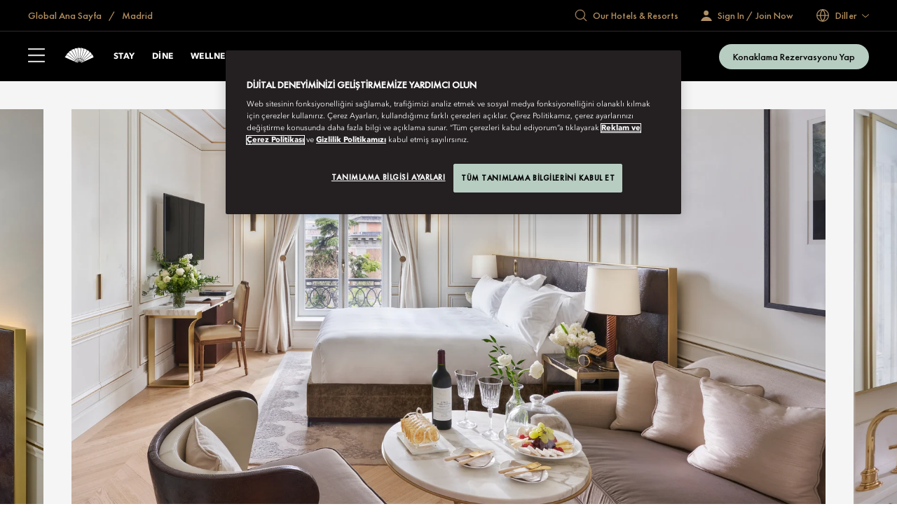

--- FILE ---
content_type: image/svg+xml
request_url: https://media.ffycdn.net/eu/mandarin-oriental-hotel-group/htANvKT8rHa45zxnkuW7.svg
body_size: 709
content:
<svg xmlns="http://www.w3.org/2000/svg" xml:space="preserve" viewBox="0 0 20 20"><path fill="#F7F7F7" d="M-8180.9-10105.2H8202V6277.5H-8180.9z"/><path fill="#7C797A" d="M16 16.6c-.6 0-1.2-.4-1.5-.9-1.1.1-2.6.1-4.4.1s-3.3-.1-4.5-.2c-.3.5-.9.9-1.5.9-1 0-1.7-.8-1.7-1.7 0-.2 0-.4.1-.6-.5-.8-1.1-2.1-1.1-4.3S2 6.4 2.5 5.7c-.2-.1-.2-.3-.2-.6 0-.9.7-1.7 1.7-1.7.6 0 1.1.3 1.5.8C6.6 4 8.1 4 10.1 4s3.4.1 4.5.2c.3-.5.8-.8 1.4-.8 1 0 1.7.8 1.7 1.7 0 .2-.1.5-.2.7.5.8 1.2 2.2 1.2 4.2s-.6 3.4-1.1 4.2c.1.2.1.4.1.6 0 1-.8 1.8-1.7 1.8m-1.1-2.2c.3 0 .6.2.6.5 0 .2.2.4.5.4s.5-.2.5-.5c0-.1 0-.2-.1-.3-.2-.2-.2-.5 0-.8.4-.6 1.1-1.9 1.1-3.8s-.7-3.2-1.2-3.8c-.2-.2-.2-.6 0-.8.1-.1.1-.2.1-.3 0-.3-.2-.5-.5-.5-.2 0-.4.1-.4.3-.1.3-.4.5-.7.5Q13.15 5 10 5c-3.15 0-3.7.3-4.8.5-.3.1-.7-.1-.7-.5-.1-.2-.3-.3-.5-.3-.3 0-.5.2-.5.5 0 .1 0 .2.1.3.2.2.2.6 0 .8-.4.4-1.1 1.4-1.1 3.7s.7 3.3 1 3.8c.2.2.2.6 0 .8 0 .1-.1.2-.1.2 0 .3.2.5.5.5.2 0 .4-.2.5-.4 0-.3.3-.6.7-.6 1.2.1 2.9.2 4.9.2s3.7 0 4.9-.1"/></svg>

--- FILE ---
content_type: image/svg+xml
request_url: https://media.ffycdn.net/eu/mandarin-oriental-hotel-group/CnA9B6Fwp7523uG9zGQJ.svg
body_size: 232
content:
<svg xmlns="http://www.w3.org/2000/svg" xml:space="preserve" viewBox="0 0 20 20"><path fill="#F7F7F7" d="M-8180.9-10058.9H8202V6323.8H-8180.9z"/><g fill="#7C797A"><path d="M13.8 15.8H6.6c-.3 0-.6-.3-.6-.6V.9c0-.3.3-.6.6-.6h7.2c.3 0 .6.3.6.6v14.3c0 .3-.3.6-.6.6m-6.6-1.3h6v-13h-6z"/><circle cx="10.1" cy="4.1" r=".9"/><circle cx="10.1" cy="7.8" r=".9"/><circle cx="10.1" cy="11.6" r=".9"/></g><path fill="#7C797A" d="M9.5 14.6h1.2v4.2H9.5z"/><path fill="#7C797A" d="M7.5 18.5h5.2v1.2H7.5z"/></svg>

--- FILE ---
content_type: image/svg+xml
request_url: https://media.ffycdn.net/eu/mandarin-oriental-hotel-group/XwYrbUJWGHXcRbDoYZNC.svg
body_size: 140
content:
<svg xmlns="http://www.w3.org/2000/svg" xml:space="preserve" viewBox="0 0 20 20"><path fill="#F7F7F7" d="M-8180.9-8420.8H8202V7961.9H-8180.9z"/><g fill="#7C797A"><path d="M18.2 8.5H17V6.3L3.1 6.2v2.2H1.8V5.6c0-.2.1-.3.2-.4s.3-.2.5-.2l15.1.1c.4 0 .6.3.6.6zM1.42 12.921l.008-1.2 17.1.114-.008 1.2z"/><path d="M19.3 14.4h-1.2V9.5L1.9 9.4v4.8H.6V8.7c0-.3.3-.6.6-.6l17.5.1c.2 0 .3.1.4.2s.2.3.2.4z"/></g></svg>

--- FILE ---
content_type: image/svg+xml
request_url: https://media.ffycdn.net/eu/mandarin-oriental-hotel-group/K5HttMnunsZJFWS45iKd.svg
body_size: 478
content:
<svg xmlns="http://www.w3.org/2000/svg" xml:space="preserve" viewBox="0 0 20 20"><path fill="#F7F7F7" d="M-8180.9-9860.8H8202V6521.9H-8180.9z"/><g fill="#7C797A"><path d="M17.8 17.6h-16c-.4 0-.6-.3-.6-.6v-6.1c0-1.2 1-2.2 2.2-2.2s2.2 1 2.2 2.2v2.6H14v-2.6c0-1.2 1-2.2 2.2-2.2s2.2 1 2.2 2.2V17c0 .3-.3.6-.6.6M2.4 16.3h14.8v-5.5c0-.5-.4-1-1-1s-1 .4-1 1v3.3c0 .3-.3.6-.6.6H4.9c-.3 0-.6-.3-.6-.6v-3.3c0-.5-.4-1-1-1s-1 .4-1 1z"/><path d="M4.1 9.1H2.9V6.3c0-2.6 2.1-4.7 4.7-4.7h4.3c2.6 0 4.7 2.1 4.7 4.7v2.8h-1.2V6.3c0-1.9-1.6-3.5-3.5-3.5H7.6c-1.9 0-3.5 1.5-3.5 3.5zM2.1 16.9h1.2v1.5H2.1zM16.3 16.9h1.2v1.5h-1.2zM5 11h10.1v1.2H5z"/><path d="M8.6 7c0 .6-.4 1-1 1s-1-.4-1-1 .4-1 1-1 1 .5 1 1M13 7c0 .6-.5 1-1 1s-1-.4-1-1 .4-1 1-1 1 .5 1 1"/></g></svg>

--- FILE ---
content_type: image/svg+xml
request_url: https://media.ffycdn.net/eu/mandarin-oriental-hotel-group/DW1QGrD2Z1ttKZZqRiX9.svg
body_size: 229
content:
<svg xmlns="http://www.w3.org/2000/svg" xml:space="preserve" viewBox="0 0 20 20"><path fill="#F7F7F7" d="M-8180.9-10438.2H8202V5944.5H-8180.9z"/><g fill="#7C797A"><path d="M10 18.3c-4.4 0-8.1-3.6-8.1-8.1 0-.3.3-.6.6-.6h14.9c.3 0 .6.3.6.6 0 4.5-3.6 8.1-8 8.1m-6.8-7.4C3.5 14.3 6.5 17 10 17s6.5-2.7 6.8-6.2c0 .1-13.6.1-13.6.1"/><path d="M5.3 8.2h1.2v1.9H5.3zM13.4 8.2h1.2v1.9h-1.2zM15.1 4.7h-1.2c0-1-.8-1.8-1.8-1.8s-1.8.8-1.8 1.8H9.1c0-1.7 1.4-3 3-3s3 1.4 3 3M9.1 4.7h1.2v5.1H9.1z"/></g></svg>

--- FILE ---
content_type: image/svg+xml
request_url: https://media.ffycdn.net/eu/mandarin-oriental-hotel-group/g5A84GJQCzcydC5jeFoo.svg
body_size: 447
content:
<svg xmlns="http://www.w3.org/2000/svg" xml:space="preserve" viewBox="0 0 20 20"><path fill="#F7F7F7" d="M-8180.9-8193.5H8202V8189.2H-8180.9z"/><g fill="#7C797A"><path d="M10.2 19.4H4.8c-1.6 0-3-1.3-3-3V6.6c.1-.3.4-.6.7-.6h10.1c.3 0 .6.3.6.6v9.8c0 1.7-1.3 3-3 3M3.1 7.2v9.2c0 .9.8 1.7 1.7 1.7h5.4c.9 0 1.7-.8 1.7-1.7V7.2z"/><path d="M12.7 14.8c-.1 0-.2 0-.3-.1-.2-.1-.3-.3-.3-.5V8.4c0-.3.3-.6.6-.6h3.9c.3 0 .6.3.6.6v3.9c0 .2-.1.5-.4.6L13 14.7c-.1.1-.2.1-.3.1m.6-5.7v4.1l2.7-1.3V9.1z"/></g><path fill="#7C797A" d="m7.8 4.8-1.2-.1c0-.7.5-1 .8-1.1 0 0 .1 0 .1-.1 0 0-.1 0-.1-.1-.3-.1-.8-.5-.8-1.1s.5-1 .8-1.1l.2-.2 1.2.1c0 .7-.5 1-.8 1.1 0 0-.1 0-.1.1 0 0 .1 0 .1.1.3.2.8.5.8 1.1s-.5 1-.8 1.1c-.1.1-.2.1-.2.2"/></svg>

--- FILE ---
content_type: image/svg+xml
request_url: https://media.ffycdn.net/eu/mandarin-oriental-hotel-group/ieGRbXNAX4uT6svZ5oDo.svg
body_size: 96
content:
<svg xmlns="http://www.w3.org/2000/svg" xml:space="preserve" viewBox="0 0 20 20"><path fill="#F7F7F7" d="M-8180.9-10774.3H8202V5608.4H-8180.9z"/><g fill="#7C797A"><path d="M19 14.9H.9c-.4 0-.6-.3-.6-.6V2.8c0-.3.3-.6.6-.6H19c.3 0 .6.3.6.6v11.5c0 .3-.3.5-.6.6M1.5 13.6h16.8V3.4H1.5z"/><path d="M9.3 13.9h1.2v3.2H9.3z"/><path d="M3.4 16.8h13.1V18H3.4z"/></g></svg>

--- FILE ---
content_type: image/svg+xml
request_url: https://media.ffycdn.net/eu/mandarin-oriental-hotel-group/1NbPZ87AvHq6JUatxJwE.svg
body_size: 1658
content:
<svg xmlns="http://www.w3.org/2000/svg" viewBox="0 0 1238.4 576"><g fill="#fff"><path d="M633.7 235.7c-2.7-.2-5.5-.3-8.2-.3s-5.8.1-8.6.3l7.3 67.8h2.9zm.5-5.6q-4.35-.3-8.7-.3c-4.35 0-6.2.1-9.2.4L592.7 10.7l62.2 8.3-20.6 211.2Zm22 9.7c-2.6-.8-5.3-1.4-8-2-2.8-.6-5.7-1.1-8.5-1.5l-7.1 67.8 2.9.6 20.6-64.9Zm1.7-5.4c-2.8-.8-5.6-1.5-8.5-2.2-3-.6-6.1-1.2-9.1-1.6L663.1 11l59.1 21.1-64.3 202.2Zm-47 2c-2.7.4-5.4.8-8.1 1.4q-4.2.9-8.4 2.1l21.3 64.8 2.9-.6zm-.7-5.7c-2.9.4-5.7.9-8.6 1.5-3 .6-6 1.4-8.9 2.3l-69-209.7 62.6-4.9 24 210.9Zm-21.5 11.1c-2.6.9-5.1 1.9-7.6 3.1-2.6 1.2-5.2 2.5-7.7 3.8l34.4 58.9 2.7-1.2-21.7-64.6Zm-1.8-5.4q-4.05 1.5-8.1 3.3c-2.8 1.3-5.6 2.6-8.3 4.1L459.2 53.1l60.2-17.9L587 236.4Zm-18.8 15.4c-2.3 1.4-4.6 3-6.8 4.6-2.3 1.7-4.6 3.5-6.7 5.4l45.9 50.4 2.4-1.7-34.7-58.6Zm-2.9-4.9c-2.5 1.5-4.9 3.2-7.3 4.9-2.5 1.8-4.9 3.8-7.2 5.8L401.9 94.4 457 64.3l108.1 182.6Zm-15.1 18.9c-2 1.9-3.9 3.9-5.7 5.9-1.9 2.2-3.8 4.4-5.5 6.7l55.4 39.7 2-2.2zm-3.8-4.2c-2.1 2-4.1 4.1-6.1 6.3-2.1 2.3-4 4.7-5.8 7.1L354.8 146.5l47.6-40.9zm-10.9 21.7c-1.5 2.3-3 4.6-4.3 7-1.4 2.5-2.8 5.1-4 7.7l62.5 27.2 1.5-2.6zm-4.6-3.3c-1.6 2.4-3.2 4.9-4.6 7.4-1.5 2.7-2.9 5.4-4.2 8.2l-202.5-88.1 38-50 173.4 122.4Zm146.5-31.5c-2.4-1.3-4.8-2.5-7.4-3.6-2.6-1.2-5.3-2.3-8-3.2l-21.1 64.8 2.7 1.2zm2.8-4.9c-2.5-1.4-5.2-2.7-7.8-3.9-2.8-1.3-5.7-2.4-8.6-3.4l68.2-210 53.4 33zm16 17.9c-2.1-1.8-4.2-3.5-6.4-5.1q-3.45-2.55-7.2-4.8l-34.2 59 2.4 1.7zm3.8-4.3q-3.3-2.85-6.9-5.4c-2.5-1.8-5.1-3.5-7.7-5.1L795.9 55.6 841.2 99 699.8 257.2Zm11.9 20.8c-1.7-2.2-3.4-4.3-5.2-6.3-1.9-2.2-3.9-4.2-6-6.2L654.8 316l2 2.2zm4.5-3.3c-1.8-2.3-3.6-4.6-5.6-6.8-2.1-2.3-4.2-4.5-6.4-6.6L852.4 97.6l35.2 52-171.4 125.2Zm7.4 22.9c-1.2-2.5-2.4-4.9-3.8-7.3-1.4-2.5-3-5-4.6-7.3L660 322.9l1.5 2.6 62.2-27.8Zm5.1-2.4c-1.2-2.6-2.6-5.2-4-7.8-1.5-2.7-3.2-5.3-4.9-7.8L899 150.5l23.6 58.2-193.8 86.6Zm-211 100.4h-14.7v.3l3.1 5.8v64.4h11.6zm-218.4 0h-33.6v.3l3.1 5.8v64.4h31c20.1-.2 35.4-15.4 35.4-35.2s-15.4-35.4-35.9-35.4Zm17.2 52.7c-4.5 4.5-10.8 7-17.2 6.9h-18.8v-48.5h18.8c6.4-.2 12.7 2.3 17.2 6.9 4.5 4.5 7.1 11 7 17.4.1 6.4-2.4 12.8-7 17.3m62.6-52.7h-12.8v.3l1.8 4.4-28.3 65.8h12.2l6.9-16.7h31.7l7.1 16.7h12.3l-30.8-70.5ZM363 439.3l11.4-27.9h.3l11.8 27.9zm99.6-3.7c11.1-1.9 18-9.7 18-20.3s-8-19.6-23.3-19.6h-35.6v.3l3.1 5.8v64.4h11.6v-30.1H449l23.1 30.1h13.7l-23.3-30.5Zm-26.1-9.7v-20.2H457c8 0 11.9 4.8 11.9 10.2S465 426 457 426h-20.5Zm251.8-32.6c-20.7 0-38.4 16.6-38.4 37.4s17.7 37.6 38.4 37.6 38.4-16.9 38.4-37.6-17.7-37.4-38.4-37.4m0 63.2c-14.2 0-26.7-11.7-26.7-25.9s12.5-25.7 26.7-25.7 26.7 11.4 26.7 25.7-12.5 25.9-26.7 25.9m95.9-20.9c11.1-1.9 18-9.7 18-20.3s-8-19.6-23.3-19.6h-35.6v.3l3.1 5.8v64.4H758v-30.1h12.6l23.1 30.1h13.7l-23.3-30.5Zm-26.1-9.7v-20.2h20.5c8 0 11.9 4.8 11.9 10.2s-3.9 10.1-11.9 10.1h-20.5Zm367.3-30.3h-12.8v.3l1.8 4.4-28.3 65.8h12.2l6.9-16.7h31.7l7.1 16.7h12.3l-30.8-70.5Zm-16.2 43.7 11.4-27.9h.3l11.8 27.9zM1187 395.6h-14.7v.3l3.1 5.8v64.4h50v-10.6H1187zM1085.4 395.6H1020v.3l5.5 10.1h22.3v60.1h11.6V406h26zM954.9 395.6h-14.8v.3l3.2 5.8v64.4h11.6v-53.2l47.4 54.6h1.6v-71.9h-11.6V439zM919.5 395.6h-55.7v.3l3.1 5.8v64.4h53.7v-10.6h-42.1v-22.3h30.9v-10.1h-30.9v-16.9h41zM839.5 395.6h-14.7v.3l3.1 5.8v64.4h11.6zM554.7 395.6H540v.3l3.1 5.8v64.4h11.6v-53.2l47.4 54.6h1.6v-71.9h-11.5V439zM198.7 395.6H184v.3l3.1 5.8v64.4h11.6v-53.2l47.4 54.6h1.6v-71.9h-11.6V439zM142.2 395.6h-12.8v.3l1.8 4.4-28.3 65.8h12.2l6.9-16.7h31.7l7.1 16.7h12.3l-30.8-70.5ZM126 439.3l11.4-27.9h.3l11.8 27.9zM27.7 395.6H13v.3l3.1 5.8v64.4h11.6v-47.5l24.2 47.5h1.6L77.6 418v48.1h11.6v-64.4l3.1-5.8v-.3H77.6l-24.7 49.3zM398.4 522.6c5 0 8.2.6 10.8 2.4 4.5 3 4.9 7.9 4.9 9.6 0 5.9-3.6 10.2-9.1 11.4l12.8 17.5h-7.6l-11.7-16.8h-1.1v16.8h-6.3v-41h7.3Zm-1.1 18.8h2c1.7 0 8.7-.2 8.7-6.7s-5.5-6.3-8.5-6.3h-2.2zm45.1-18.8v41h-6.3v-41zm33.5 5.9v35.1h-6.3v-35.1h-9.4v-5.9h25.1v5.9zm34.3 29.1h19.7v5.9H500l20.1-35.1h-16.8v-5.9h27zm64.6 5.9 8.6-44 14.3 31.8 14.4-31.8 7.7 44h-6.4l-4.2-24.7-11.9 26.6-11.8-26.7-4.3 24.8zm89.9-9.9h-17.5l-4.5 9.9h-6.8l20.4-43.4 19.4 43.4h-6.8l-4.3-9.9Zm-2.5-5.9-6.1-13.9-6.3 13.9zm39.6-25.1c5.7 0 10.7.6 15.2 4 5 3.7 7.9 9.7 7.9 16.5s-2.8 12.7-8.2 16.5c-4.8 3.4-9.3 3.9-15 3.9h-8.5v-41h8.6Zm-2.3 35h2.7c3.1 0 7.3-.2 10.9-2.9 2.8-2.1 5.6-6.1 5.6-11.7s-2.6-9.6-5.5-11.8c-3.6-2.6-7.9-2.8-10.9-2.8h-2.7v29.2Zm52.9-35c5 0 8.2.6 10.8 2.4 4.5 3 4.9 7.9 4.9 9.6 0 5.9-3.6 10.2-9.1 11.4l12.8 17.5h-7.6l-11.7-16.8h-1.1v16.8h-6.3v-41h7.3Zm-1.1 18.8h2c1.7 0 8.7-.2 8.7-6.7s-5.5-6.3-8.5-6.3h-2.1v13Zm45.1-18.8v41h-6.3v-41zm30.7 0c5.7 0 10.7.6 15.2 4 5 3.7 7.9 9.7 7.9 16.5s-2.8 12.7-8.2 16.5c-4.8 3.4-9.3 3.9-15 3.9h-8.5v-41h8.6Zm-2.3 35h2.7c3.1 0 7.3-.2 10.9-2.9 2.8-2.1 5.6-6.1 5.6-11.7s-2.6-9.6-5.5-11.8c-3.6-2.6-7.9-2.8-10.9-2.8h-2.7v29.2Z"/></g></svg>

--- FILE ---
content_type: image/svg+xml
request_url: https://media.ffycdn.net/eu/mandarin-oriental-hotel-group/195vz6eCQMV92r6s1PDo.svg
body_size: 268
content:
<svg xmlns="http://www.w3.org/2000/svg" xml:space="preserve" viewBox="0 0 20 20"><path fill="#F7F7F7" d="M-8180.9-8612.8H8202V7769.9H-8180.9z"/><path fill="#7C797A" d="M6.6 14.9c-.1.1-.1.2-.2.2v-.2z"/><g fill="#7C797A"><path d="M6.4 14.9c0 .1-.1.1-.2.2h.2c.1-.1.1-.2.2-.2z"/><path d="M18.3 5.3c0-.3-.3-.6-.6-.6l-4.5.1c.1-.3.2-.6.2-.9 0-1.2-1-2.2-2.2-2.2-.6 0-1.2.3-1.7.8L1.9 9.2C.9 9.9.1 11 .1 12.4c0 2 1.6 3.6 3.7 3.6h.5c.1.1.2.1.3.1H19c.2 0 .4-.1.5-.2s.2-.3.2-.5c-.1 0-1.4-10.1-1.4-10.1m-8.1-1.9.1-.1c.2-.2.5-.4.8-.4.6 0 1 .5 1 1 0 .2-.1.4-.2.6 0 0 0 .1-.1.1l-.1.2-.1.1-4.3 6.7C7 10.1 5.8 9 4.3 8.8zM3.8 14.8c-1.3 0-2.4-1.1-2.4-2.4 0-.8.4-1.4.9-1.9 0 0 .1 0 .2-.1.4-.2.9-.4 1.3-.4 1.1 0 2 .7 2.4 1.7v.1c0 .1.1.3.1.5-.1 1.4-1.2 2.5-2.5 2.5m2.8.1c-.1.1-.1.2-.2.2h-.2l.2-.2v-.1h.2c.1-.1.2-.3.3-.5L12.3 6l4.7-.1 1.1 8.8H6.6z"/></g><path fill="#F7F7F7" d="M18.2 14.9H6.6c.1-.1.2-.3.3-.5l5.4-8.3L17 6c.1.1 1.2 8.9 1.2 8.9m-6.1-11c0 .2-.1.4-.2.6 0 0 0 .1-.1.1l-.1.2-.1.1-4.3 6.7C7 10.1 5.8 9 4.3 8.8l5.9-5.4.1-.1c.2-.2.5-.4.8-.4.5 0 1 .5 1 1"/><path fill="#7C797A" d="M6.4 14.9s.1 0 0 0"/></svg>